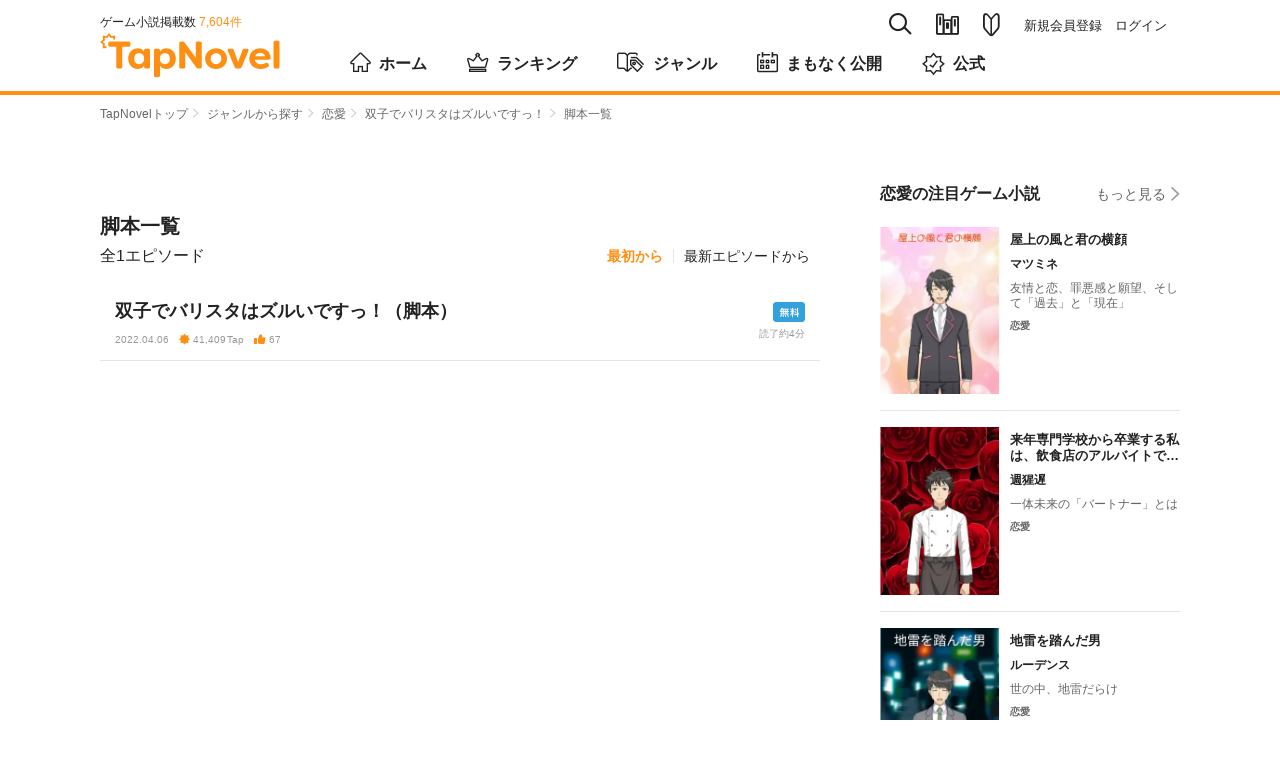

--- FILE ---
content_type: text/html; charset=utf-8
request_url: https://tapnovel.com/stories/4989/episode_scripts
body_size: 6521
content:
<!DOCTYPE html><html lang="ja"><head><meta charset="utf-8" /><meta content="width=device-width, initial-scale=1.0, minimum-scale=1.0, user-scalable=no, viewport-fit=cover" name="viewport" /><title>双子でバリスタはズルいですっ！の脚本一覧 - TapNovel（タップノベル）</title>
<meta name="description" content="「双子でバリスタはズルいですっ！」他、双子でバリスタはズルいですっ！の全1エピソードの脚本を一覧表示しています。TapNovelは、イラスト付きのWeb小説が無料で読めるゲーム小説サイトです。">
<meta name="keywords" content="双子でバリスタはズルいですっ！,脚本一覧,がっさん,恋愛,tapnovel,タップノベル,ゲーム小説,イラスト小説,web小説,無料">
<meta property="og:title" content="双子でバリスタはズルいですっ！の脚本一覧">
<meta property="og:type" content="article">
<meta property="og:url" content="https://tapnovel.com/stories/4989/episode_scripts">
<meta property="og:image" content="https://images.tapnovel.com/stories/images/nc-1200x630/noimage.png">
<meta property="og:image:width" content="1200">
<meta property="og:image:height" content="630">
<meta property="og:description" content="「双子でバリスタはズルいですっ！」他、双子でバリスタはズルいですっ！の全1エピソードの脚本を一覧表示しています。TapNovelは、イラスト付きのWeb小説が無料で読めるゲーム小説サイトです。">
<meta property="fb:app_id" content="400613540669387">
<meta name="twitter:title" content="双子でバリスタはズルいですっ！の脚本一覧">
<meta name="twitter:card" content="summary_large_image">
<meta name="twitter:site" content="@tapnovel">
<meta name="twitter:image" content="https://images.tapnovel.com/stories/images/nc-1200x630/noimage.png">
<meta name="twitter:description" content="「双子でバリスタはズルいですっ！」他、双子でバリスタはズルいですっ！の全1エピソードの脚本を一覧表示しています。TapNovelは、イラスト付きのWeb小説が無料で読めるゲーム小説サイトです。"><meta name="csrf-param" content="authenticity_token" />
<meta name="csrf-token" content="3WnFD2LCypm1ax-ggLkkvl2CUJtnODdoplb2gqm8PBzmpCfRZsepEEPCW0w2KulmBI5lnkZfNcSqpInaWpjrww" /><meta content="TapNovel" name="apple-mobile-web-app-title" /><meta content="TapNovel" name="application-name" /><link href="https://assets.tapnovel.com/packs/media/images/touch-icon-d19775ddbb3513690e7a2420dd015084.png" rel="apple-touch-icon" sizes="192x192" /><link href="https://assets.tapnovel.com/packs/media/images/touch-icon-d19775ddbb3513690e7a2420dd015084.png" rel="icon" /><link rel="stylesheet" href="https://assets.tapnovel.com/packs/css/application-9fa82a93.css" media="all" /><script src="https://assets.tapnovel.com/packs/js/application-15e600045b180c1fea34.js" defer="defer"></script><link rel="icon" type="image/x-icon" href="https://assets.tapnovel.com/packs/media/images/favicon-a9e9ed9b6092fecd2bba664efc80a440.ico" /><!-- Google Tag Manager -->
<script>(function(w,d,s,l,i){w[l]=w[l]||[];w[l].push({'gtm.start':
new Date().getTime(),event:'gtm.js'});var f=d.getElementsByTagName(s)[0],
j=d.createElement(s),dl=l!='dataLayer'?'&l='+l:'';j.async=true;j.src=
'https://www.googletagmanager.com/gtm.js?id='+i+dl;f.parentNode.insertBefore(j,f);
})(window,document,'script','dataLayer','GTM-5GQRZ4Z');</script>
<!-- End Google Tag Manager -->

<script>
function gtag(){dataLayer.push(arguments);}
</script>
<script async src="https://pagead2.googlesyndication.com/pagead/js/adsbygoogle.js?client=ca-pub-1301859781271766"
     crossorigin="anonymous"></script>
<script>window.applicationConfig = {"facebookId":400613540669387,"lineChannelId":1552002423};</script></head><body class="hide-phone-header-tab show-app-banner" id="episodes-page"><!-- Google Tag Manager (noscript) -->
<noscript><iframe src="https://www.googletagmanager.com/ns.html?id=GTM-5GQRZ4Z"
height="0" width="0" style="display:none;visibility:hidden"></iframe></noscript>
<!-- End Google Tag Manager (noscript) -->
<noscript><p class="noscript">当サイトではJavaScriptを使用しています。<br />JavaScriptを有効にして再度アクセスしてください。</p></noscript><div id="wrapper"><header class="header"><div class="header-wrapper"><div class="header-nav-top"><div class="header-nav-global"><p class="nav-global-published">ゲーム小説掲載数&nbsp;<span>7,604件</span></p><div class="nav-global"><h1 class="header-logo"><a href="/"><img alt="TapNovel（タップノベル）" class="header-logo" src="https://assets.tapnovel.com/packs/media/images/logo-2d19145b916465ccbcf57824e5edca59.svg" /></a></h1><div class="header-btn-wrap"><button class="header-search" title="検索" type="button"><span class="icon-search"></span></button><button class="header-books " title="閲覧履歴・お気に入り" type="button"><span class="icon-books"></span></button><a href="/about"><button class="header-about " title="TapNovelとは" type="button"><span class="icon-about"></span></button></a><button class="header-menu" title="メニュー" type="button"><span class="icon-menu"></span></button></div></div></div><div class="header-nav-primary"><ul class="nav-primary-list"><li class="nav-search-pc"><form action="/search" accept-charset="UTF-8" method="get"><input type="search" name="query" maxlength="30" placeholder="タイトル、タップライター、キーワード" /><a href="javascript:void(0);"><span class="icon-search"></span></a></form></li><li><a class="nav-books " title="閲覧履歴・お気に入り" href="/bookshelf/browsed_stories"><span class="icon-books"></span></a></li><li><a class="nav-about " title="TapNovelとは" href="/about"><span class="icon-about"></span></a></li><li><ul><li><a href="/users/sign_up">新規会員登録</a></li><li><a href="/users/sign_in">ログイン</a></li></ul></li></ul></div></div><nav class="nav-global-flex"><ul class="nav-global-flex-list"><li><a href="/"><span class="icon-home"></span>ホーム</a></li><li><a href="/search/weekly_tap_ranking"><span class="icon-ranking"></span>ランキング</a></li><li><a href="/genres"><span class="icon-genres"></span>ジャンル</a></li><li><a href="/search/coming_soon"><span class="icon-calendar"></span>まもなく公開</a></li><li><a href="/search/official"><span class="icon-official"></span>公式</a></li></ul></nav></div></header><ol class="breadcrumbs breadcrumbs-top"><li><a href="/">TapNovelトップ</a><span class="icon-arrow"></span>&nbsp;</li><li><a href="/genres">ジャンルから探す</a><span class="icon-arrow"></span>&nbsp;</li><li><a href="/search/genres/4">恋愛</a><span class="icon-arrow"></span>&nbsp;</li><li><a href="/stories/4989">双子でバリスタはズルいですっ！</a><span class="icon-arrow"></span>&nbsp;</li><li>脚本一覧</li></ol><div id="contents"><div id="main"><section class="story-detail episodes"><h1 class="heading-primary">脚本一覧</h1><div class="title-wrapper"><p class="volume-number">全1エピソード</p><div class="heading-right sort"><a class="heading-link select" href="/stories/4989/episode_scripts">最初から</a><a class="heading-link" href="/stories/4989/episode_scripts?order=id_desc">最新エピソードから</a></div></div><ul class="episode-list" data-limit="" data-order="" data-story_id="4989" data-type="episode_scripts"><li><a href="/episodes/10547/script"><div class="content-media"><div class="content-media-left"><dl class="content-media-body"><dt class="content-media-title">双子でバリスタはズルいですっ！（脚本）</dt><dd class="content-media-time"><time>2022.04.06</time><span class="episode-value"><span class="icon-tap"></span>41,409<span class="unit">Tap</span></span><span class="episode-value"><span class="icon-thumbs-up"></span>67</span></dd></dl></div><div class="content-media-right"><span class="icon-free"><span class="path1"></span><span class="path2"></span></span><p class="reading-time">読了約4分</p></div></div></a></li></ul></section></div><div id="side"><section class="side-contents-box"><div class="title-wrapper"><h2 class="heading-secondary">恋愛の注目ゲーム小説</h2><p class="heading-right"><a class="heading-link" href="/search/genres/4">もっと見る<span class="icon-arrow"></span></a></p></div><ul class="content-list"><li><a href="/stories/33824"><section class="content-media"><div class="content-media-left"><div class="content-media-thumbnail"><img alt="屋上の風と君の横顔" width="129" height="180" loading="lazy" src="https://images.tapnovel.com/stories/cover_images/000/033/824/258x360/e8348e4612a786bf10f900ab59178075.jpg" /></div></div><div class="content-media-body"><h3 class="content-media-title">屋上の風と君の横顔</h3><p class="content-media-author">マツミネ</p><p class="content-media-description">友情と恋、罪悪感と願望、そして「過去」と「現在」</p><p class="content-media-genre">恋愛</p></div></section></a></li><li><a href="/stories/33825"><section class="content-media"><div class="content-media-left"><div class="content-media-thumbnail"><img alt="来年専門学校から卒業する私は、飲食店のアルバイトで未来のパートナーと出会い始めた" width="129" height="180" loading="lazy" src="https://images.tapnovel.com/stories/cover_images/000/033/825/258x360/e47dccd0b5de409ae5c2375404d0d64e.jpg" /></div></div><div class="content-media-body"><h3 class="content-media-title">来年専門学校から卒業する私は、飲食店のアルバイトで未来のパートナーと出会い始めた</h3><p class="content-media-author">週猩遅</p><p class="content-media-description">一体未来の「バートナー」とは</p><p class="content-media-genre">恋愛</p></div></section></a></li><li><a href="/stories/33887"><section class="content-media"><div class="content-media-left"><div class="content-media-thumbnail"><img alt="地雷を踏んだ男" width="129" height="180" loading="lazy" src="https://images.tapnovel.com/stories/cover_images/000/033/887/258x360/082de7dc7c218fd7206a806fe41d27b9.jpg" /></div></div><div class="content-media-body"><h3 class="content-media-title">地雷を踏んだ男</h3><p class="content-media-author">ルーデンス</p><p class="content-media-description">世の中、地雷だらけ</p><p class="content-media-genre">恋愛</p><div class="stories-sound-labels"><span class="stories-label sound-label"><span class="icon-speaker"></span><span>サウンド</span></span></div></div></section></a></li><li><a href="/stories/33902"><section class="content-media"><div class="content-media-left"><div class="content-media-thumbnail"><img alt="灰色の教室に差す光" width="129" height="180" loading="lazy" src="https://images.tapnovel.com/stories/cover_images/000/033/902/258x360/26a0dec3fdd98f6c46a2d2874d920555.jpg" /></div></div><div class="content-media-body"><h3 class="content-media-title">灰色の教室に差す光</h3><p class="content-media-author">すたいりっしゅ</p><p class="content-media-description">恋愛</p><p class="content-media-genre">恋愛</p></div></section></a></li></ul></section></div></div><p class="pegetop-wrap"><span class="icon-arrow"></span><a class="pagetop" href="#wrapper">ページTOPへ</a></p><ol class="breadcrumbs breadcrumbs-bottom"><li><a href="/">TapNovelトップ</a><span class="icon-arrow"></span>&nbsp;</li><li><a href="/genres">ジャンルから探す</a><span class="icon-arrow"></span>&nbsp;</li><li><a href="/search/genres/4">恋愛</a><span class="icon-arrow"></span>&nbsp;</li><li><a href="/stories/4989">双子でバリスタはズルいですっ！</a><span class="icon-arrow"></span>&nbsp;</li><li>脚本一覧</li></ol><div class="modal-menu"><nav><div class="menu-user-buttons"><ul class="menu-user-button-list"><li><a class="button-primary" href="/users/sign_up">会員登録（無料）</a></li><li><a class="button-secondary" href="/users/sign_in">ログイン</a></li></ul><p class="menu-user-button-note">ログインすれば、会員限定エピソードを読めます！</p></div></nav></div><div class="modal-search"><div class="nav-search"><div class="nav-search-input"><form action="/search" accept-charset="UTF-8" method="get"><input type="search" name="query" maxlength="30" placeholder="タイトル、タップライター、キーワード" /><span class="icon-search"></span><span class="icon-close js-search-input-remove"></span></form></div><div class="nav-search-cancel"><a href="javascript:void(0);">キャンセル</a></div></div><aside class="menu-search-histories" style="display: none;"><template id="menu-search-history-template"><li><a class="js-menu-search-history-link" href="javascript:void(0)"><span class="icon-clock"></span><span class="js-menu-search-history-query"></span></a><button name="button" type="submit" class="js-menu-search-history-delete-button"><span class="icon-close"></span></button></li></template><h3 class="menu-search-title">検索履歴</h3><ul class="js-menu-search-histories"></ul></aside><aside class="menu-topic-stories"><h3 class="menu-search-title">話題のゲーム小説</h3><ul class="content-list"><li><a href="/stories/30994"><section class="content-media"><div class="content-media-left"><div class="content-media-thumbnail"><img alt="ポートフォリオ" width="129" height="180" loading="lazy" src="https://images.tapnovel.com/stories/cover_images/000/030/994/258x360/f76630258b44227be10e72d21dba8549.jpeg" /></div></div><div class="content-media-body"><h3 class="content-media-title">ポートフォリオ</h3><p class="content-media-author">しのぐ</p><p class="content-media-description"><span class="visible-phone">ｓ</span><span class="visible-desktop">レオとリザ、異能絵画を回収する為荒野に来た。ラファエロと戦闘。撃破。　　
６年前（回想）。レオ、アジト内のアトリエでモナリザを異能絵画として完成させリザを蘇らせる。リザ、兵器として敵を皆殺しに。
</span></p><p class="content-media-genre">ファンタジー</p><ul class="content-media-values"><li><span class="icon-tap"></span>519<span class="unit">Tap</span></li><li><span class="icon-thumbs-up"></span>1</li></ul><div class="stories-sound-labels"><span class="stories-label sound-label"><span class="icon-speaker"></span><span>サウンド</span></span></div></div></section></a></li><li><a href="/stories/33815"><section class="content-media"><div class="content-media-left"><div class="content-media-thumbnail"><img alt="人生のどん底から人魚に生まれ変わった俺は何故か幸せいっぱいの海のエデンの楽園を満喫する!?" width="129" height="180" loading="lazy" src="https://images.tapnovel.com/stories/cover_images/000/033/815/258x360/6b9eb08ed2febe721a915f69c5b67eb5.jpeg" /></div></div><div class="content-media-body"><h3 class="content-media-title">人生のどん底から人魚に生まれ変わった俺は何故か幸せいっぱいの海のエデンの楽園を満喫する!?</h3><p class="content-media-author">エターナルラブ·プロジェクト</p><p class="content-media-description"><span class="visible-phone">人魚になった少年が海の楽園（エデン）で生きる物語。</span><span class="visible-desktop">幼い頃に両親に差別され義父母の元で育つ。
17歳の時に義父母が事故死、恋人を親友に奪われる等の不幸を経験。
海外で心機一転するつもりが海難事故で瀕死の状態になってしまったところをミナに人魚化され蘇生される。
これは人魚と人魚化した元人間のラブストーリーです。

原作とイラスト作者こめな。

編集とストーリー作成者 エターナルラブ・プロジェクト</span></p><p class="content-media-genre">ファンタジー</p><ul class="content-media-values"><li><span class="icon-tap"></span>127,701<span class="unit">Tap</span></li><li><span class="icon-favorite"></span>22</li><li><span class="icon-thumbs-up"></span>34</li></ul><div class="stories-sound-labels"><span class="stories-label sound-label"><span class="icon-speaker"></span><span>サウンド</span></span><span class="stories-label gift-label"><span class="icon-support-candy"></span><span>ギフト</span></span></div></div></section></a></li><li><a href="/stories/7278"><section class="content-media"><div class="content-media-left"><div class="content-media-thumbnail"><img alt="タワーディフェンス・レーヴァテイン　dominate_ep8" width="129" height="180" loading="lazy" src="https://images.tapnovel.com/stories/cover_images/000/007/278/258x360/3a7fd9a6febe4be18b83effb78721f75.jpeg" /></div></div><div class="content-media-body"><h3 class="content-media-title">タワーディフェンス・レーヴァテイン　dominate_ep8</h3><p class="content-media-author">R・グループ</p><p class="content-media-description"><span class="visible-phone">男女入れ替わりSFタワーディフェンスバトル</span><span class="visible-desktop">ゲームオタク月島海斗は、宇宙の侵略者から地球を守るＳＦアサルトゲーム「カレイジャス・ストロングホールド」で遊んでいた。ある日、彼がトップスコアを出すと突然ゲームと同じ設定の世界に飛ばされアバターで使用していた美少女の身体になってしまう。そしてゲーム設定である&quot;グリーゼ710&quot;からの太陽系への攻撃が事実だったと知る。
女の身体と高校生活、地球守る立場に戸惑いつつも少年は仲間と共に戦い続けるのだった。</span></p><p class="content-media-genre">SF</p><ul class="content-media-values"><li><span class="icon-tap"></span>2,894,706<span class="unit">Tap</span></li><li><span class="icon-favorite"></span>262</li><li><span class="icon-thumbs-up"></span>273</li></ul></div></section></a></li><li><a href="/stories/27271"><section class="content-media"><div class="content-media-left"><div class="content-media-thumbnail"><img alt="超ファンタスティック女性向けAV" width="129" height="180" loading="lazy" src="https://images.tapnovel.com/stories/cover_images/000/027/271/258x360/af1794c486bf786693572cba0a99ec3e.jpg" /></div></div><div class="content-media-body"><h3 class="content-media-title">超ファンタスティック女性向けAV</h3><p class="content-media-author">はましず</p><p class="content-media-description"><span class="visible-phone">大いなる意思</span><span class="visible-desktop">欲望ではどこにも行きつかない
憎しみには想像力がない</span></p><p class="content-media-genre">その他</p><ul class="content-media-values"><li><span class="icon-tap"></span>4,973<span class="unit">Tap</span></li><li><span class="icon-favorite"></span>2</li><li><span class="icon-thumbs-up"></span>7</li></ul><div class="stories-sound-labels"><span class="stories-label sound-label"><span class="icon-speaker"></span><span>サウンド</span></span></div></div></section></a></li><li><a href="/stories/31519"><section class="content-media"><div class="content-media-left"><div class="content-media-thumbnail"><img alt="入れ替わりサイト" width="129" height="180" loading="lazy" src="https://images.tapnovel.com/stories/cover_images/000/031/519/258x360/1e291fabf7b536d53953894d6d5440d5.jpeg" /></div></div><div class="content-media-body"><h3 class="content-media-title">入れ替わりサイト</h3><p class="content-media-author">貴志柚夏</p><p class="content-media-description"><span class="visible-phone">本当に、それでいいのか。</span><span class="visible-desktop">入れ替わりたい人はいますか？人間、動物、そしてアニメキャラクター。何でも入れ替われます。

ただし、元に戻れるとは限りません。
それでもあなたは入れ替わることを望みますか？</span></p><p class="content-media-genre">ミステリー</p><ul class="content-media-values"><li><span class="icon-tap"></span>171,072<span class="unit">Tap</span></li><li><span class="icon-favorite"></span>33</li><li><span class="icon-thumbs-up"></span>90</li></ul><div class="stories-sound-labels"><span class="stories-label sound-label"><span class="icon-speaker"></span><span>サウンド</span></span></div></div></section></a></li></ul></aside></div><footer class="footer"><div class="footer-wrapper"><dl class="footer-about"><dt class="footer-about-title">双子でバリスタはズルいですっ！の脚本一覧</dt><dd class="footer-about-text">「双子でバリスタはズルいですっ！」他、双子でバリスタはズルいですっ！の全1エピソードの脚本を一覧表示しています。TapNovelは、イラスト付きのWeb小説が無料で読めるゲーム小説サイトです。</dd><dd><ul class="footer-social-media-accounts"><li><a target="_blank" href="https://twitter.com/tapnovel"><img width="40" height="40" src="https://assets.tapnovel.com/packs/media/images/twitter-icon-rounded-square-06ff10e19517c79d278d1d705524d71c.svg" /><p><span>/</span>TapNovel公式Twitter</p></a></li><li><a target="_blank" href="https://www.youtube.com/channel/UCW3ZxLj4DL-0L6nLWiSt3lg"><img width="42" height="42" src="https://assets.tapnovel.com/packs/media/images/youtube_social_squircle_red-f76fa08512e9bf26ad1522faf2527fd5.png" /><p><span>/</span>TapNovel公式チャンネル</p></a></li></ul></dd></dl><dl class="footer-genres"><dt class="footer-genres-title">ジャンルから探す</dt><dd><ul class="footer-genres-list"><li><a href="/search/genres/1">ヒューマン</a></li><li><a href="/search/genres/2">SF</a></li><li><a href="/search/genres/3">ファンタジー</a></li><li><a href="/search/genres/4">恋愛</a></li><li><a href="/search/genres/5">バトル</a></li><li><a href="/search/genres/6">学園</a></li><li><a href="/search/genres/7">コメディ</a></li><li><a href="/search/genres/8">ミステリー</a></li><li><a href="/search/genres/9">ホラー</a></li><li><a href="/search/genres/10">職業</a></li><li><a href="/search/genres/11">社会派</a></li><li><a href="/search/genres/12">歴史</a></li><li><a href="/search/genres/13">スポーツ</a></li><li><a href="/search/genres/14">ファミリー</a></li><li><a href="/search/genres/15">アニマル</a></li><li><a href="/search/genres/16">BL</a></li><li><a href="/search/genres/17">エッセイ</a></li><li><a href="/search/genres/18">その他</a></li><li><a href="/search/genres/19">異世界</a></li><li><a href="/search/genres/21">百合</a></li></ul></dd></dl></div><p class="footer-note">本サービス内のコンテンツの無断利用（転載・複製のほか、AI等の学習用データとして収集・複製し、AI等の学習に利用する行為その他当社が認めない一切の利用行為を含みます。）は禁止します。</p><div class="footer-nav"><ul class="footer-nav-list"><li><a target="_blank" rel="noopener" href="https://www.infos.inc/">運営会社</a></li><li><a href="/policies/terms">利用規約</a></li><li><a href="/policies/privacy">プライバシーポリシー</a></li><li><a href="/policies/specified_commercial_transaction_law">特定商取引法に基づく表示</a></li><li><a href="/policies/settlement_law">資金決済法に基づく表示</a></li><li><a href="/guidelines/video_sharing">動画共有ガイドライン</a></li></ul><p class="copyright"><small>&copy; Imagica Infos Co., Ltd.</small></p></div></footer></div></body></html>

--- FILE ---
content_type: text/html; charset=utf-8
request_url: https://www.google.com/recaptcha/api2/aframe
body_size: 183
content:
<!DOCTYPE HTML><html><head><meta http-equiv="content-type" content="text/html; charset=UTF-8"></head><body><script nonce="k5LObUfNA-LXmsd-90b7wQ">/** Anti-fraud and anti-abuse applications only. See google.com/recaptcha */ try{var clients={'sodar':'https://pagead2.googlesyndication.com/pagead/sodar?'};window.addEventListener("message",function(a){try{if(a.source===window.parent){var b=JSON.parse(a.data);var c=clients[b['id']];if(c){var d=document.createElement('img');d.src=c+b['params']+'&rc='+(localStorage.getItem("rc::a")?sessionStorage.getItem("rc::b"):"");window.document.body.appendChild(d);sessionStorage.setItem("rc::e",parseInt(sessionStorage.getItem("rc::e")||0)+1);localStorage.setItem("rc::h",'1768964370879');}}}catch(b){}});window.parent.postMessage("_grecaptcha_ready", "*");}catch(b){}</script></body></html>